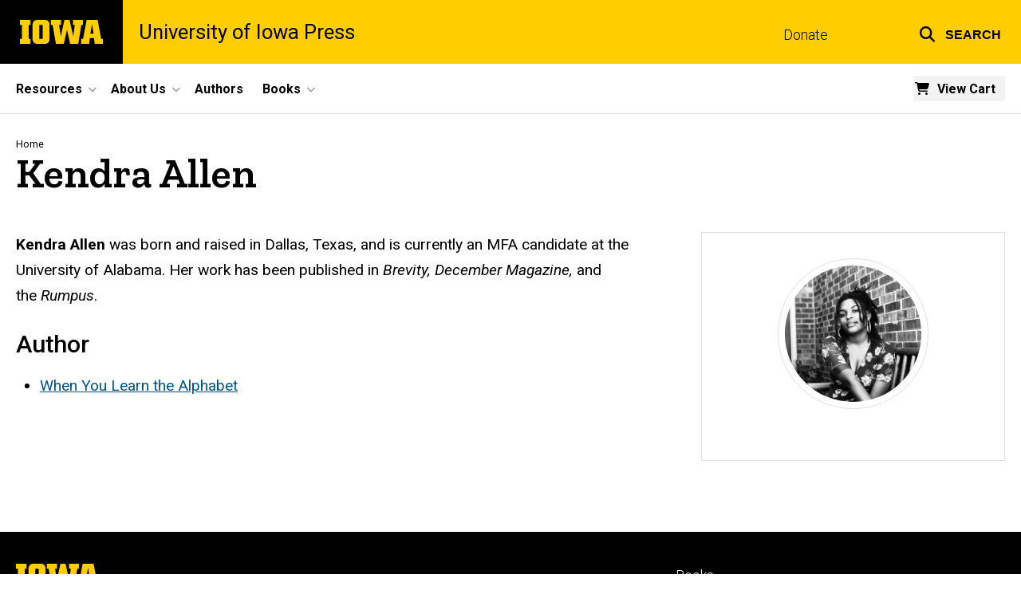

--- FILE ---
content_type: text/html; charset=UTF-8
request_url: https://uipress.uiowa.edu/people/kendra-allen
body_size: 20131
content:

<!DOCTYPE html>
<html lang="en" dir="ltr" prefix="og: https://ogp.me/ns#" class="no-js">
  <head>
    <meta charset="utf-8" />
<link rel="preconnect" href="https://fonts.googleapis.com" />
<link rel="preconnect" href="https://fonts.googleapis.com" crossorigin="anonymous" />
<noscript><style>form.antibot * :not(.antibot-message) { display: none !important; }</style>
</noscript><script async src="https://www.googletagmanager.com/gtag/js?id=G-08NWTWTGSW"></script>
<script>window.dataLayer = window.dataLayer || [];function gtag(){dataLayer.push(arguments)};gtag("js", new Date());gtag("set", "developer_id.dMDhkMT", true);gtag("config", "G-08NWTWTGSW", {"groups":"default","page_placeholder":"PLACEHOLDER_page_location","allow_ad_personalization_signals":false});</script>
<meta name="description" content="Kendra Allen was born and raised in Dallas, Texas, and is currently an MFA candidate at the University of Alabama. Her work has been published in Brevity, December Magazine, and the Rumpus. " />
<link rel="shortlink" href="https://uipress.uiowa.edu/node/6101" />
<meta name="robots" content="index, follow" />
<link rel="canonical" href="https://uipress.uiowa.edu/people/kendra-allen" />
<link rel="image_src" href="https://uipress.uiowa.edu/sites/uipress.uiowa.edu/files/styles/large/public/2022-04/attached_images/Allen_Carla%20Lee%20Allen.jpg?itok=E7Z3EDVx" />
<meta name="referrer" content="no-referrer-when-downgrade" />
<link rel="icon" href="/profiles/custom/sitenow/assets/favicon.ico" />
<link rel="mask-icon" href="/profiles/custom/sitenow/assets/safari-pinned-tab.svg" />
<link rel="icon" sizes="16x16" href="/profiles/custom/sitenow/assets/favicon-16x16.png" />
<link rel="icon" sizes="32x32" href="/profiles/custom/sitenow/assets/favicon-32x32.png" />
<link rel="icon" sizes="96x96" href="/profiles/custom/sitenow/assets/favicon-96x96.png" />
<link rel="icon" sizes="192x192" href="/profiles/custom/sitenow/assets/android-chrome-192x192.png" />
<link rel="apple-touch-icon" href="/profiles/custom/sitenow/assets/apple-touch-icon-60x60.png" />
<link rel="apple-touch-icon" sizes="72x72" href="/profiles/custom/sitenow/assets/apple-touch-icon-72x72.png" />
<link rel="apple-touch-icon" sizes="76x76" href="/profiles/custom/sitenow/assets/apple-touch-icon-76x76.png" />
<link rel="apple-touch-icon" sizes="114x114" href="/profiles/custom/sitenow/assets/apple-touch-icon-114x114.png" />
<link rel="apple-touch-icon" sizes="120x120" href="/profiles/custom/sitenow/assets/apple-touch-icon-120x120.png" />
<link rel="apple-touch-icon" sizes="144x144" href="/profiles/custom/sitenow/assets/apple-touch-icon-144x144.png" />
<link rel="apple-touch-icon" sizes="152x152" href="/profiles/custom/sitenow/assets/apple-touch-icon-152x152.png" />
<link rel="apple-touch-icon" sizes="180x180" href="/profiles/custom/sitenow/assets/apple-touch-icon-180x180.png" />
<link rel="apple-touch-icon-precomposed" sizes="180x180" href="/profiles/custom/sitenow/assets/apple-touch-icon-precomposed.png" />
<meta property="og:site_name" content="University of Iowa Press - The University of Iowa" />
<meta property="og:type" content="profile" />
<meta property="og:url" content="https://uipress.uiowa.edu/people/kendra-allen" />
<meta property="og:title" content="Kendra Allen" />
<meta property="og:description" content="Kendra Allen was born and raised in Dallas, Texas, and is currently an MFA candidate at the University of Alabama. Her work has been published in Brevity, December Magazine, and the Rumpus. " />
<meta property="og:image:url" content="https://uipress.uiowa.edu/sites/uipress.uiowa.edu/files/styles/large/public/2022-04/attached_images/Allen_Carla%20Lee%20Allen.jpg?itok=E7Z3EDVx" />
<meta name="twitter:card" content="summary_large_image" />
<meta name="twitter:description" content="Kendra Allen was born and raised in Dallas, Texas, and is currently an MFA candidate at the University of Alabama. Her work has been published in Brevity, December Magazine, and the Rumpus. " />
<meta name="twitter:title" content="Kendra Allen" />
<meta name="twitter:image" content="https://uipress.uiowa.edu/sites/uipress.uiowa.edu/files/styles/large/public/2022-04/attached_images/Allen_Carla%20Lee%20Allen.jpg?itok=E7Z3EDVx" />
<meta name="theme-color" content="#000000" />
<link rel="manifest" href="/profiles/custom/sitenow/assets/site.webmanifest" crossorigin="use-credentials" />
<meta name="apple-mobile-web-app-status-bar-style" content="black" />
<meta http-equiv="x-ua-compatible" content="IE=edge" /><script type="text/javascript">(window.NREUM||(NREUM={})).init={ajax:{deny_list:["bam.nr-data.net"]},feature_flags:["soft_nav"]};(window.NREUM||(NREUM={})).loader_config={licenseKey:"402a1762a7",applicationID:"515345674",browserID:"515361676"};;/*! For license information please see nr-loader-rum-1.308.0.min.js.LICENSE.txt */
(()=>{var e,t,r={163:(e,t,r)=>{"use strict";r.d(t,{j:()=>E});var n=r(384),i=r(1741);var a=r(2555);r(860).K7.genericEvents;const s="experimental.resources",o="register",c=e=>{if(!e||"string"!=typeof e)return!1;try{document.createDocumentFragment().querySelector(e)}catch{return!1}return!0};var d=r(2614),u=r(944),l=r(8122);const f="[data-nr-mask]",g=e=>(0,l.a)(e,(()=>{const e={feature_flags:[],experimental:{allow_registered_children:!1,resources:!1},mask_selector:"*",block_selector:"[data-nr-block]",mask_input_options:{color:!1,date:!1,"datetime-local":!1,email:!1,month:!1,number:!1,range:!1,search:!1,tel:!1,text:!1,time:!1,url:!1,week:!1,textarea:!1,select:!1,password:!0}};return{ajax:{deny_list:void 0,block_internal:!0,enabled:!0,autoStart:!0},api:{get allow_registered_children(){return e.feature_flags.includes(o)||e.experimental.allow_registered_children},set allow_registered_children(t){e.experimental.allow_registered_children=t},duplicate_registered_data:!1},browser_consent_mode:{enabled:!1},distributed_tracing:{enabled:void 0,exclude_newrelic_header:void 0,cors_use_newrelic_header:void 0,cors_use_tracecontext_headers:void 0,allowed_origins:void 0},get feature_flags(){return e.feature_flags},set feature_flags(t){e.feature_flags=t},generic_events:{enabled:!0,autoStart:!0},harvest:{interval:30},jserrors:{enabled:!0,autoStart:!0},logging:{enabled:!0,autoStart:!0},metrics:{enabled:!0,autoStart:!0},obfuscate:void 0,page_action:{enabled:!0},page_view_event:{enabled:!0,autoStart:!0},page_view_timing:{enabled:!0,autoStart:!0},performance:{capture_marks:!1,capture_measures:!1,capture_detail:!0,resources:{get enabled(){return e.feature_flags.includes(s)||e.experimental.resources},set enabled(t){e.experimental.resources=t},asset_types:[],first_party_domains:[],ignore_newrelic:!0}},privacy:{cookies_enabled:!0},proxy:{assets:void 0,beacon:void 0},session:{expiresMs:d.wk,inactiveMs:d.BB},session_replay:{autoStart:!0,enabled:!1,preload:!1,sampling_rate:10,error_sampling_rate:100,collect_fonts:!1,inline_images:!1,fix_stylesheets:!0,mask_all_inputs:!0,get mask_text_selector(){return e.mask_selector},set mask_text_selector(t){c(t)?e.mask_selector="".concat(t,",").concat(f):""===t||null===t?e.mask_selector=f:(0,u.R)(5,t)},get block_class(){return"nr-block"},get ignore_class(){return"nr-ignore"},get mask_text_class(){return"nr-mask"},get block_selector(){return e.block_selector},set block_selector(t){c(t)?e.block_selector+=",".concat(t):""!==t&&(0,u.R)(6,t)},get mask_input_options(){return e.mask_input_options},set mask_input_options(t){t&&"object"==typeof t?e.mask_input_options={...t,password:!0}:(0,u.R)(7,t)}},session_trace:{enabled:!0,autoStart:!0},soft_navigations:{enabled:!0,autoStart:!0},spa:{enabled:!0,autoStart:!0},ssl:void 0,user_actions:{enabled:!0,elementAttributes:["id","className","tagName","type"]}}})());var p=r(6154),m=r(9324);let h=0;const v={buildEnv:m.F3,distMethod:m.Xs,version:m.xv,originTime:p.WN},b={consented:!1},y={appMetadata:{},get consented(){return this.session?.state?.consent||b.consented},set consented(e){b.consented=e},customTransaction:void 0,denyList:void 0,disabled:!1,harvester:void 0,isolatedBacklog:!1,isRecording:!1,loaderType:void 0,maxBytes:3e4,obfuscator:void 0,onerror:void 0,ptid:void 0,releaseIds:{},session:void 0,timeKeeper:void 0,registeredEntities:[],jsAttributesMetadata:{bytes:0},get harvestCount(){return++h}},_=e=>{const t=(0,l.a)(e,y),r=Object.keys(v).reduce((e,t)=>(e[t]={value:v[t],writable:!1,configurable:!0,enumerable:!0},e),{});return Object.defineProperties(t,r)};var w=r(5701);const x=e=>{const t=e.startsWith("http");e+="/",r.p=t?e:"https://"+e};var R=r(7836),k=r(3241);const A={accountID:void 0,trustKey:void 0,agentID:void 0,licenseKey:void 0,applicationID:void 0,xpid:void 0},S=e=>(0,l.a)(e,A),T=new Set;function E(e,t={},r,s){let{init:o,info:c,loader_config:d,runtime:u={},exposed:l=!0}=t;if(!c){const e=(0,n.pV)();o=e.init,c=e.info,d=e.loader_config}e.init=g(o||{}),e.loader_config=S(d||{}),c.jsAttributes??={},p.bv&&(c.jsAttributes.isWorker=!0),e.info=(0,a.D)(c);const f=e.init,m=[c.beacon,c.errorBeacon];T.has(e.agentIdentifier)||(f.proxy.assets&&(x(f.proxy.assets),m.push(f.proxy.assets)),f.proxy.beacon&&m.push(f.proxy.beacon),e.beacons=[...m],function(e){const t=(0,n.pV)();Object.getOwnPropertyNames(i.W.prototype).forEach(r=>{const n=i.W.prototype[r];if("function"!=typeof n||"constructor"===n)return;let a=t[r];e[r]&&!1!==e.exposed&&"micro-agent"!==e.runtime?.loaderType&&(t[r]=(...t)=>{const n=e[r](...t);return a?a(...t):n})})}(e),(0,n.US)("activatedFeatures",w.B)),u.denyList=[...f.ajax.deny_list||[],...f.ajax.block_internal?m:[]],u.ptid=e.agentIdentifier,u.loaderType=r,e.runtime=_(u),T.has(e.agentIdentifier)||(e.ee=R.ee.get(e.agentIdentifier),e.exposed=l,(0,k.W)({agentIdentifier:e.agentIdentifier,drained:!!w.B?.[e.agentIdentifier],type:"lifecycle",name:"initialize",feature:void 0,data:e.config})),T.add(e.agentIdentifier)}},384:(e,t,r)=>{"use strict";r.d(t,{NT:()=>s,US:()=>u,Zm:()=>o,bQ:()=>d,dV:()=>c,pV:()=>l});var n=r(6154),i=r(1863),a=r(1910);const s={beacon:"bam.nr-data.net",errorBeacon:"bam.nr-data.net"};function o(){return n.gm.NREUM||(n.gm.NREUM={}),void 0===n.gm.newrelic&&(n.gm.newrelic=n.gm.NREUM),n.gm.NREUM}function c(){let e=o();return e.o||(e.o={ST:n.gm.setTimeout,SI:n.gm.setImmediate||n.gm.setInterval,CT:n.gm.clearTimeout,XHR:n.gm.XMLHttpRequest,REQ:n.gm.Request,EV:n.gm.Event,PR:n.gm.Promise,MO:n.gm.MutationObserver,FETCH:n.gm.fetch,WS:n.gm.WebSocket},(0,a.i)(...Object.values(e.o))),e}function d(e,t){let r=o();r.initializedAgents??={},t.initializedAt={ms:(0,i.t)(),date:new Date},r.initializedAgents[e]=t}function u(e,t){o()[e]=t}function l(){return function(){let e=o();const t=e.info||{};e.info={beacon:s.beacon,errorBeacon:s.errorBeacon,...t}}(),function(){let e=o();const t=e.init||{};e.init={...t}}(),c(),function(){let e=o();const t=e.loader_config||{};e.loader_config={...t}}(),o()}},782:(e,t,r)=>{"use strict";r.d(t,{T:()=>n});const n=r(860).K7.pageViewTiming},860:(e,t,r)=>{"use strict";r.d(t,{$J:()=>u,K7:()=>c,P3:()=>d,XX:()=>i,Yy:()=>o,df:()=>a,qY:()=>n,v4:()=>s});const n="events",i="jserrors",a="browser/blobs",s="rum",o="browser/logs",c={ajax:"ajax",genericEvents:"generic_events",jserrors:i,logging:"logging",metrics:"metrics",pageAction:"page_action",pageViewEvent:"page_view_event",pageViewTiming:"page_view_timing",sessionReplay:"session_replay",sessionTrace:"session_trace",softNav:"soft_navigations",spa:"spa"},d={[c.pageViewEvent]:1,[c.pageViewTiming]:2,[c.metrics]:3,[c.jserrors]:4,[c.spa]:5,[c.ajax]:6,[c.sessionTrace]:7,[c.softNav]:8,[c.sessionReplay]:9,[c.logging]:10,[c.genericEvents]:11},u={[c.pageViewEvent]:s,[c.pageViewTiming]:n,[c.ajax]:n,[c.spa]:n,[c.softNav]:n,[c.metrics]:i,[c.jserrors]:i,[c.sessionTrace]:a,[c.sessionReplay]:a,[c.logging]:o,[c.genericEvents]:"ins"}},944:(e,t,r)=>{"use strict";r.d(t,{R:()=>i});var n=r(3241);function i(e,t){"function"==typeof console.debug&&(console.debug("New Relic Warning: https://github.com/newrelic/newrelic-browser-agent/blob/main/docs/warning-codes.md#".concat(e),t),(0,n.W)({agentIdentifier:null,drained:null,type:"data",name:"warn",feature:"warn",data:{code:e,secondary:t}}))}},1687:(e,t,r)=>{"use strict";r.d(t,{Ak:()=>d,Ze:()=>f,x3:()=>u});var n=r(3241),i=r(7836),a=r(3606),s=r(860),o=r(2646);const c={};function d(e,t){const r={staged:!1,priority:s.P3[t]||0};l(e),c[e].get(t)||c[e].set(t,r)}function u(e,t){e&&c[e]&&(c[e].get(t)&&c[e].delete(t),p(e,t,!1),c[e].size&&g(e))}function l(e){if(!e)throw new Error("agentIdentifier required");c[e]||(c[e]=new Map)}function f(e="",t="feature",r=!1){if(l(e),!e||!c[e].get(t)||r)return p(e,t);c[e].get(t).staged=!0,g(e)}function g(e){const t=Array.from(c[e]);t.every(([e,t])=>t.staged)&&(t.sort((e,t)=>e[1].priority-t[1].priority),t.forEach(([t])=>{c[e].delete(t),p(e,t)}))}function p(e,t,r=!0){const s=e?i.ee.get(e):i.ee,c=a.i.handlers;if(!s.aborted&&s.backlog&&c){if((0,n.W)({agentIdentifier:e,type:"lifecycle",name:"drain",feature:t}),r){const e=s.backlog[t],r=c[t];if(r){for(let t=0;e&&t<e.length;++t)m(e[t],r);Object.entries(r).forEach(([e,t])=>{Object.values(t||{}).forEach(t=>{t[0]?.on&&t[0]?.context()instanceof o.y&&t[0].on(e,t[1])})})}}s.isolatedBacklog||delete c[t],s.backlog[t]=null,s.emit("drain-"+t,[])}}function m(e,t){var r=e[1];Object.values(t[r]||{}).forEach(t=>{var r=e[0];if(t[0]===r){var n=t[1],i=e[3],a=e[2];n.apply(i,a)}})}},1738:(e,t,r)=>{"use strict";r.d(t,{U:()=>g,Y:()=>f});var n=r(3241),i=r(9908),a=r(1863),s=r(944),o=r(5701),c=r(3969),d=r(8362),u=r(860),l=r(4261);function f(e,t,r,a){const f=a||r;!f||f[e]&&f[e]!==d.d.prototype[e]||(f[e]=function(){(0,i.p)(c.xV,["API/"+e+"/called"],void 0,u.K7.metrics,r.ee),(0,n.W)({agentIdentifier:r.agentIdentifier,drained:!!o.B?.[r.agentIdentifier],type:"data",name:"api",feature:l.Pl+e,data:{}});try{return t.apply(this,arguments)}catch(e){(0,s.R)(23,e)}})}function g(e,t,r,n,s){const o=e.info;null===r?delete o.jsAttributes[t]:o.jsAttributes[t]=r,(s||null===r)&&(0,i.p)(l.Pl+n,[(0,a.t)(),t,r],void 0,"session",e.ee)}},1741:(e,t,r)=>{"use strict";r.d(t,{W:()=>a});var n=r(944),i=r(4261);class a{#e(e,...t){if(this[e]!==a.prototype[e])return this[e](...t);(0,n.R)(35,e)}addPageAction(e,t){return this.#e(i.hG,e,t)}register(e){return this.#e(i.eY,e)}recordCustomEvent(e,t){return this.#e(i.fF,e,t)}setPageViewName(e,t){return this.#e(i.Fw,e,t)}setCustomAttribute(e,t,r){return this.#e(i.cD,e,t,r)}noticeError(e,t){return this.#e(i.o5,e,t)}setUserId(e,t=!1){return this.#e(i.Dl,e,t)}setApplicationVersion(e){return this.#e(i.nb,e)}setErrorHandler(e){return this.#e(i.bt,e)}addRelease(e,t){return this.#e(i.k6,e,t)}log(e,t){return this.#e(i.$9,e,t)}start(){return this.#e(i.d3)}finished(e){return this.#e(i.BL,e)}recordReplay(){return this.#e(i.CH)}pauseReplay(){return this.#e(i.Tb)}addToTrace(e){return this.#e(i.U2,e)}setCurrentRouteName(e){return this.#e(i.PA,e)}interaction(e){return this.#e(i.dT,e)}wrapLogger(e,t,r){return this.#e(i.Wb,e,t,r)}measure(e,t){return this.#e(i.V1,e,t)}consent(e){return this.#e(i.Pv,e)}}},1863:(e,t,r)=>{"use strict";function n(){return Math.floor(performance.now())}r.d(t,{t:()=>n})},1910:(e,t,r)=>{"use strict";r.d(t,{i:()=>a});var n=r(944);const i=new Map;function a(...e){return e.every(e=>{if(i.has(e))return i.get(e);const t="function"==typeof e?e.toString():"",r=t.includes("[native code]"),a=t.includes("nrWrapper");return r||a||(0,n.R)(64,e?.name||t),i.set(e,r),r})}},2555:(e,t,r)=>{"use strict";r.d(t,{D:()=>o,f:()=>s});var n=r(384),i=r(8122);const a={beacon:n.NT.beacon,errorBeacon:n.NT.errorBeacon,licenseKey:void 0,applicationID:void 0,sa:void 0,queueTime:void 0,applicationTime:void 0,ttGuid:void 0,user:void 0,account:void 0,product:void 0,extra:void 0,jsAttributes:{},userAttributes:void 0,atts:void 0,transactionName:void 0,tNamePlain:void 0};function s(e){try{return!!e.licenseKey&&!!e.errorBeacon&&!!e.applicationID}catch(e){return!1}}const o=e=>(0,i.a)(e,a)},2614:(e,t,r)=>{"use strict";r.d(t,{BB:()=>s,H3:()=>n,g:()=>d,iL:()=>c,tS:()=>o,uh:()=>i,wk:()=>a});const n="NRBA",i="SESSION",a=144e5,s=18e5,o={STARTED:"session-started",PAUSE:"session-pause",RESET:"session-reset",RESUME:"session-resume",UPDATE:"session-update"},c={SAME_TAB:"same-tab",CROSS_TAB:"cross-tab"},d={OFF:0,FULL:1,ERROR:2}},2646:(e,t,r)=>{"use strict";r.d(t,{y:()=>n});class n{constructor(e){this.contextId=e}}},2843:(e,t,r)=>{"use strict";r.d(t,{G:()=>a,u:()=>i});var n=r(3878);function i(e,t=!1,r,i){(0,n.DD)("visibilitychange",function(){if(t)return void("hidden"===document.visibilityState&&e());e(document.visibilityState)},r,i)}function a(e,t,r){(0,n.sp)("pagehide",e,t,r)}},3241:(e,t,r)=>{"use strict";r.d(t,{W:()=>a});var n=r(6154);const i="newrelic";function a(e={}){try{n.gm.dispatchEvent(new CustomEvent(i,{detail:e}))}catch(e){}}},3606:(e,t,r)=>{"use strict";r.d(t,{i:()=>a});var n=r(9908);a.on=s;var i=a.handlers={};function a(e,t,r,a){s(a||n.d,i,e,t,r)}function s(e,t,r,i,a){a||(a="feature"),e||(e=n.d);var s=t[a]=t[a]||{};(s[r]=s[r]||[]).push([e,i])}},3878:(e,t,r)=>{"use strict";function n(e,t){return{capture:e,passive:!1,signal:t}}function i(e,t,r=!1,i){window.addEventListener(e,t,n(r,i))}function a(e,t,r=!1,i){document.addEventListener(e,t,n(r,i))}r.d(t,{DD:()=>a,jT:()=>n,sp:()=>i})},3969:(e,t,r)=>{"use strict";r.d(t,{TZ:()=>n,XG:()=>o,rs:()=>i,xV:()=>s,z_:()=>a});const n=r(860).K7.metrics,i="sm",a="cm",s="storeSupportabilityMetrics",o="storeEventMetrics"},4234:(e,t,r)=>{"use strict";r.d(t,{W:()=>a});var n=r(7836),i=r(1687);class a{constructor(e,t){this.agentIdentifier=e,this.ee=n.ee.get(e),this.featureName=t,this.blocked=!1}deregisterDrain(){(0,i.x3)(this.agentIdentifier,this.featureName)}}},4261:(e,t,r)=>{"use strict";r.d(t,{$9:()=>d,BL:()=>o,CH:()=>g,Dl:()=>_,Fw:()=>y,PA:()=>h,Pl:()=>n,Pv:()=>k,Tb:()=>l,U2:()=>a,V1:()=>R,Wb:()=>x,bt:()=>b,cD:()=>v,d3:()=>w,dT:()=>c,eY:()=>p,fF:()=>f,hG:()=>i,k6:()=>s,nb:()=>m,o5:()=>u});const n="api-",i="addPageAction",a="addToTrace",s="addRelease",o="finished",c="interaction",d="log",u="noticeError",l="pauseReplay",f="recordCustomEvent",g="recordReplay",p="register",m="setApplicationVersion",h="setCurrentRouteName",v="setCustomAttribute",b="setErrorHandler",y="setPageViewName",_="setUserId",w="start",x="wrapLogger",R="measure",k="consent"},5289:(e,t,r)=>{"use strict";r.d(t,{GG:()=>s,Qr:()=>c,sB:()=>o});var n=r(3878),i=r(6389);function a(){return"undefined"==typeof document||"complete"===document.readyState}function s(e,t){if(a())return e();const r=(0,i.J)(e),s=setInterval(()=>{a()&&(clearInterval(s),r())},500);(0,n.sp)("load",r,t)}function o(e){if(a())return e();(0,n.DD)("DOMContentLoaded",e)}function c(e){if(a())return e();(0,n.sp)("popstate",e)}},5607:(e,t,r)=>{"use strict";r.d(t,{W:()=>n});const n=(0,r(9566).bz)()},5701:(e,t,r)=>{"use strict";r.d(t,{B:()=>a,t:()=>s});var n=r(3241);const i=new Set,a={};function s(e,t){const r=t.agentIdentifier;a[r]??={},e&&"object"==typeof e&&(i.has(r)||(t.ee.emit("rumresp",[e]),a[r]=e,i.add(r),(0,n.W)({agentIdentifier:r,loaded:!0,drained:!0,type:"lifecycle",name:"load",feature:void 0,data:e})))}},6154:(e,t,r)=>{"use strict";r.d(t,{OF:()=>c,RI:()=>i,WN:()=>u,bv:()=>a,eN:()=>l,gm:()=>s,mw:()=>o,sb:()=>d});var n=r(1863);const i="undefined"!=typeof window&&!!window.document,a="undefined"!=typeof WorkerGlobalScope&&("undefined"!=typeof self&&self instanceof WorkerGlobalScope&&self.navigator instanceof WorkerNavigator||"undefined"!=typeof globalThis&&globalThis instanceof WorkerGlobalScope&&globalThis.navigator instanceof WorkerNavigator),s=i?window:"undefined"!=typeof WorkerGlobalScope&&("undefined"!=typeof self&&self instanceof WorkerGlobalScope&&self||"undefined"!=typeof globalThis&&globalThis instanceof WorkerGlobalScope&&globalThis),o=Boolean("hidden"===s?.document?.visibilityState),c=/iPad|iPhone|iPod/.test(s.navigator?.userAgent),d=c&&"undefined"==typeof SharedWorker,u=((()=>{const e=s.navigator?.userAgent?.match(/Firefox[/\s](\d+\.\d+)/);Array.isArray(e)&&e.length>=2&&e[1]})(),Date.now()-(0,n.t)()),l=()=>"undefined"!=typeof PerformanceNavigationTiming&&s?.performance?.getEntriesByType("navigation")?.[0]?.responseStart},6389:(e,t,r)=>{"use strict";function n(e,t=500,r={}){const n=r?.leading||!1;let i;return(...r)=>{n&&void 0===i&&(e.apply(this,r),i=setTimeout(()=>{i=clearTimeout(i)},t)),n||(clearTimeout(i),i=setTimeout(()=>{e.apply(this,r)},t))}}function i(e){let t=!1;return(...r)=>{t||(t=!0,e.apply(this,r))}}r.d(t,{J:()=>i,s:()=>n})},6630:(e,t,r)=>{"use strict";r.d(t,{T:()=>n});const n=r(860).K7.pageViewEvent},7699:(e,t,r)=>{"use strict";r.d(t,{It:()=>a,KC:()=>o,No:()=>i,qh:()=>s});var n=r(860);const i=16e3,a=1e6,s="SESSION_ERROR",o={[n.K7.logging]:!0,[n.K7.genericEvents]:!1,[n.K7.jserrors]:!1,[n.K7.ajax]:!1}},7836:(e,t,r)=>{"use strict";r.d(t,{P:()=>o,ee:()=>c});var n=r(384),i=r(8990),a=r(2646),s=r(5607);const o="nr@context:".concat(s.W),c=function e(t,r){var n={},s={},u={},l=!1;try{l=16===r.length&&d.initializedAgents?.[r]?.runtime.isolatedBacklog}catch(e){}var f={on:p,addEventListener:p,removeEventListener:function(e,t){var r=n[e];if(!r)return;for(var i=0;i<r.length;i++)r[i]===t&&r.splice(i,1)},emit:function(e,r,n,i,a){!1!==a&&(a=!0);if(c.aborted&&!i)return;t&&a&&t.emit(e,r,n);var o=g(n);m(e).forEach(e=>{e.apply(o,r)});var d=v()[s[e]];d&&d.push([f,e,r,o]);return o},get:h,listeners:m,context:g,buffer:function(e,t){const r=v();if(t=t||"feature",f.aborted)return;Object.entries(e||{}).forEach(([e,n])=>{s[n]=t,t in r||(r[t]=[])})},abort:function(){f._aborted=!0,Object.keys(f.backlog).forEach(e=>{delete f.backlog[e]})},isBuffering:function(e){return!!v()[s[e]]},debugId:r,backlog:l?{}:t&&"object"==typeof t.backlog?t.backlog:{},isolatedBacklog:l};return Object.defineProperty(f,"aborted",{get:()=>{let e=f._aborted||!1;return e||(t&&(e=t.aborted),e)}}),f;function g(e){return e&&e instanceof a.y?e:e?(0,i.I)(e,o,()=>new a.y(o)):new a.y(o)}function p(e,t){n[e]=m(e).concat(t)}function m(e){return n[e]||[]}function h(t){return u[t]=u[t]||e(f,t)}function v(){return f.backlog}}(void 0,"globalEE"),d=(0,n.Zm)();d.ee||(d.ee=c)},8122:(e,t,r)=>{"use strict";r.d(t,{a:()=>i});var n=r(944);function i(e,t){try{if(!e||"object"!=typeof e)return(0,n.R)(3);if(!t||"object"!=typeof t)return(0,n.R)(4);const r=Object.create(Object.getPrototypeOf(t),Object.getOwnPropertyDescriptors(t)),a=0===Object.keys(r).length?e:r;for(let s in a)if(void 0!==e[s])try{if(null===e[s]){r[s]=null;continue}Array.isArray(e[s])&&Array.isArray(t[s])?r[s]=Array.from(new Set([...e[s],...t[s]])):"object"==typeof e[s]&&"object"==typeof t[s]?r[s]=i(e[s],t[s]):r[s]=e[s]}catch(e){r[s]||(0,n.R)(1,e)}return r}catch(e){(0,n.R)(2,e)}}},8362:(e,t,r)=>{"use strict";r.d(t,{d:()=>a});var n=r(9566),i=r(1741);class a extends i.W{agentIdentifier=(0,n.LA)(16)}},8374:(e,t,r)=>{r.nc=(()=>{try{return document?.currentScript?.nonce}catch(e){}return""})()},8990:(e,t,r)=>{"use strict";r.d(t,{I:()=>i});var n=Object.prototype.hasOwnProperty;function i(e,t,r){if(n.call(e,t))return e[t];var i=r();if(Object.defineProperty&&Object.keys)try{return Object.defineProperty(e,t,{value:i,writable:!0,enumerable:!1}),i}catch(e){}return e[t]=i,i}},9324:(e,t,r)=>{"use strict";r.d(t,{F3:()=>i,Xs:()=>a,xv:()=>n});const n="1.308.0",i="PROD",a="CDN"},9566:(e,t,r)=>{"use strict";r.d(t,{LA:()=>o,bz:()=>s});var n=r(6154);const i="xxxxxxxx-xxxx-4xxx-yxxx-xxxxxxxxxxxx";function a(e,t){return e?15&e[t]:16*Math.random()|0}function s(){const e=n.gm?.crypto||n.gm?.msCrypto;let t,r=0;return e&&e.getRandomValues&&(t=e.getRandomValues(new Uint8Array(30))),i.split("").map(e=>"x"===e?a(t,r++).toString(16):"y"===e?(3&a()|8).toString(16):e).join("")}function o(e){const t=n.gm?.crypto||n.gm?.msCrypto;let r,i=0;t&&t.getRandomValues&&(r=t.getRandomValues(new Uint8Array(e)));const s=[];for(var o=0;o<e;o++)s.push(a(r,i++).toString(16));return s.join("")}},9908:(e,t,r)=>{"use strict";r.d(t,{d:()=>n,p:()=>i});var n=r(7836).ee.get("handle");function i(e,t,r,i,a){a?(a.buffer([e],i),a.emit(e,t,r)):(n.buffer([e],i),n.emit(e,t,r))}}},n={};function i(e){var t=n[e];if(void 0!==t)return t.exports;var a=n[e]={exports:{}};return r[e](a,a.exports,i),a.exports}i.m=r,i.d=(e,t)=>{for(var r in t)i.o(t,r)&&!i.o(e,r)&&Object.defineProperty(e,r,{enumerable:!0,get:t[r]})},i.f={},i.e=e=>Promise.all(Object.keys(i.f).reduce((t,r)=>(i.f[r](e,t),t),[])),i.u=e=>"nr-rum-1.308.0.min.js",i.o=(e,t)=>Object.prototype.hasOwnProperty.call(e,t),e={},t="NRBA-1.308.0.PROD:",i.l=(r,n,a,s)=>{if(e[r])e[r].push(n);else{var o,c;if(void 0!==a)for(var d=document.getElementsByTagName("script"),u=0;u<d.length;u++){var l=d[u];if(l.getAttribute("src")==r||l.getAttribute("data-webpack")==t+a){o=l;break}}if(!o){c=!0;var f={296:"sha512-+MIMDsOcckGXa1EdWHqFNv7P+JUkd5kQwCBr3KE6uCvnsBNUrdSt4a/3/L4j4TxtnaMNjHpza2/erNQbpacJQA=="};(o=document.createElement("script")).charset="utf-8",i.nc&&o.setAttribute("nonce",i.nc),o.setAttribute("data-webpack",t+a),o.src=r,0!==o.src.indexOf(window.location.origin+"/")&&(o.crossOrigin="anonymous"),f[s]&&(o.integrity=f[s])}e[r]=[n];var g=(t,n)=>{o.onerror=o.onload=null,clearTimeout(p);var i=e[r];if(delete e[r],o.parentNode&&o.parentNode.removeChild(o),i&&i.forEach(e=>e(n)),t)return t(n)},p=setTimeout(g.bind(null,void 0,{type:"timeout",target:o}),12e4);o.onerror=g.bind(null,o.onerror),o.onload=g.bind(null,o.onload),c&&document.head.appendChild(o)}},i.r=e=>{"undefined"!=typeof Symbol&&Symbol.toStringTag&&Object.defineProperty(e,Symbol.toStringTag,{value:"Module"}),Object.defineProperty(e,"__esModule",{value:!0})},i.p="https://js-agent.newrelic.com/",(()=>{var e={374:0,840:0};i.f.j=(t,r)=>{var n=i.o(e,t)?e[t]:void 0;if(0!==n)if(n)r.push(n[2]);else{var a=new Promise((r,i)=>n=e[t]=[r,i]);r.push(n[2]=a);var s=i.p+i.u(t),o=new Error;i.l(s,r=>{if(i.o(e,t)&&(0!==(n=e[t])&&(e[t]=void 0),n)){var a=r&&("load"===r.type?"missing":r.type),s=r&&r.target&&r.target.src;o.message="Loading chunk "+t+" failed: ("+a+": "+s+")",o.name="ChunkLoadError",o.type=a,o.request=s,n[1](o)}},"chunk-"+t,t)}};var t=(t,r)=>{var n,a,[s,o,c]=r,d=0;if(s.some(t=>0!==e[t])){for(n in o)i.o(o,n)&&(i.m[n]=o[n]);if(c)c(i)}for(t&&t(r);d<s.length;d++)a=s[d],i.o(e,a)&&e[a]&&e[a][0](),e[a]=0},r=self["webpackChunk:NRBA-1.308.0.PROD"]=self["webpackChunk:NRBA-1.308.0.PROD"]||[];r.forEach(t.bind(null,0)),r.push=t.bind(null,r.push.bind(r))})(),(()=>{"use strict";i(8374);var e=i(8362),t=i(860);const r=Object.values(t.K7);var n=i(163);var a=i(9908),s=i(1863),o=i(4261),c=i(1738);var d=i(1687),u=i(4234),l=i(5289),f=i(6154),g=i(944),p=i(384);const m=e=>f.RI&&!0===e?.privacy.cookies_enabled;function h(e){return!!(0,p.dV)().o.MO&&m(e)&&!0===e?.session_trace.enabled}var v=i(6389),b=i(7699);class y extends u.W{constructor(e,t){super(e.agentIdentifier,t),this.agentRef=e,this.abortHandler=void 0,this.featAggregate=void 0,this.loadedSuccessfully=void 0,this.onAggregateImported=new Promise(e=>{this.loadedSuccessfully=e}),this.deferred=Promise.resolve(),!1===e.init[this.featureName].autoStart?this.deferred=new Promise((t,r)=>{this.ee.on("manual-start-all",(0,v.J)(()=>{(0,d.Ak)(e.agentIdentifier,this.featureName),t()}))}):(0,d.Ak)(e.agentIdentifier,t)}importAggregator(e,t,r={}){if(this.featAggregate)return;const n=async()=>{let n;await this.deferred;try{if(m(e.init)){const{setupAgentSession:t}=await i.e(296).then(i.bind(i,3305));n=t(e)}}catch(e){(0,g.R)(20,e),this.ee.emit("internal-error",[e]),(0,a.p)(b.qh,[e],void 0,this.featureName,this.ee)}try{if(!this.#t(this.featureName,n,e.init))return(0,d.Ze)(this.agentIdentifier,this.featureName),void this.loadedSuccessfully(!1);const{Aggregate:i}=await t();this.featAggregate=new i(e,r),e.runtime.harvester.initializedAggregates.push(this.featAggregate),this.loadedSuccessfully(!0)}catch(e){(0,g.R)(34,e),this.abortHandler?.(),(0,d.Ze)(this.agentIdentifier,this.featureName,!0),this.loadedSuccessfully(!1),this.ee&&this.ee.abort()}};f.RI?(0,l.GG)(()=>n(),!0):n()}#t(e,r,n){if(this.blocked)return!1;switch(e){case t.K7.sessionReplay:return h(n)&&!!r;case t.K7.sessionTrace:return!!r;default:return!0}}}var _=i(6630),w=i(2614),x=i(3241);class R extends y{static featureName=_.T;constructor(e){var t;super(e,_.T),this.setupInspectionEvents(e.agentIdentifier),t=e,(0,c.Y)(o.Fw,function(e,r){"string"==typeof e&&("/"!==e.charAt(0)&&(e="/"+e),t.runtime.customTransaction=(r||"http://custom.transaction")+e,(0,a.p)(o.Pl+o.Fw,[(0,s.t)()],void 0,void 0,t.ee))},t),this.importAggregator(e,()=>i.e(296).then(i.bind(i,3943)))}setupInspectionEvents(e){const t=(t,r)=>{t&&(0,x.W)({agentIdentifier:e,timeStamp:t.timeStamp,loaded:"complete"===t.target.readyState,type:"window",name:r,data:t.target.location+""})};(0,l.sB)(e=>{t(e,"DOMContentLoaded")}),(0,l.GG)(e=>{t(e,"load")}),(0,l.Qr)(e=>{t(e,"navigate")}),this.ee.on(w.tS.UPDATE,(t,r)=>{(0,x.W)({agentIdentifier:e,type:"lifecycle",name:"session",data:r})})}}class k extends e.d{constructor(e){var t;(super(),f.gm)?(this.features={},(0,p.bQ)(this.agentIdentifier,this),this.desiredFeatures=new Set(e.features||[]),this.desiredFeatures.add(R),(0,n.j)(this,e,e.loaderType||"agent"),t=this,(0,c.Y)(o.cD,function(e,r,n=!1){if("string"==typeof e){if(["string","number","boolean"].includes(typeof r)||null===r)return(0,c.U)(t,e,r,o.cD,n);(0,g.R)(40,typeof r)}else(0,g.R)(39,typeof e)},t),function(e){(0,c.Y)(o.Dl,function(t,r=!1){if("string"!=typeof t&&null!==t)return void(0,g.R)(41,typeof t);const n=e.info.jsAttributes["enduser.id"];r&&null!=n&&n!==t?(0,a.p)(o.Pl+"setUserIdAndResetSession",[t],void 0,"session",e.ee):(0,c.U)(e,"enduser.id",t,o.Dl,!0)},e)}(this),function(e){(0,c.Y)(o.nb,function(t){if("string"==typeof t||null===t)return(0,c.U)(e,"application.version",t,o.nb,!1);(0,g.R)(42,typeof t)},e)}(this),function(e){(0,c.Y)(o.d3,function(){e.ee.emit("manual-start-all")},e)}(this),function(e){(0,c.Y)(o.Pv,function(t=!0){if("boolean"==typeof t){if((0,a.p)(o.Pl+o.Pv,[t],void 0,"session",e.ee),e.runtime.consented=t,t){const t=e.features.page_view_event;t.onAggregateImported.then(e=>{const r=t.featAggregate;e&&!r.sentRum&&r.sendRum()})}}else(0,g.R)(65,typeof t)},e)}(this),this.run()):(0,g.R)(21)}get config(){return{info:this.info,init:this.init,loader_config:this.loader_config,runtime:this.runtime}}get api(){return this}run(){try{const e=function(e){const t={};return r.forEach(r=>{t[r]=!!e[r]?.enabled}),t}(this.init),n=[...this.desiredFeatures];n.sort((e,r)=>t.P3[e.featureName]-t.P3[r.featureName]),n.forEach(r=>{if(!e[r.featureName]&&r.featureName!==t.K7.pageViewEvent)return;if(r.featureName===t.K7.spa)return void(0,g.R)(67);const n=function(e){switch(e){case t.K7.ajax:return[t.K7.jserrors];case t.K7.sessionTrace:return[t.K7.ajax,t.K7.pageViewEvent];case t.K7.sessionReplay:return[t.K7.sessionTrace];case t.K7.pageViewTiming:return[t.K7.pageViewEvent];default:return[]}}(r.featureName).filter(e=>!(e in this.features));n.length>0&&(0,g.R)(36,{targetFeature:r.featureName,missingDependencies:n}),this.features[r.featureName]=new r(this)})}catch(e){(0,g.R)(22,e);for(const e in this.features)this.features[e].abortHandler?.();const t=(0,p.Zm)();delete t.initializedAgents[this.agentIdentifier]?.features,delete this.sharedAggregator;return t.ee.get(this.agentIdentifier).abort(),!1}}}var A=i(2843),S=i(782);class T extends y{static featureName=S.T;constructor(e){super(e,S.T),f.RI&&((0,A.u)(()=>(0,a.p)("docHidden",[(0,s.t)()],void 0,S.T,this.ee),!0),(0,A.G)(()=>(0,a.p)("winPagehide",[(0,s.t)()],void 0,S.T,this.ee)),this.importAggregator(e,()=>i.e(296).then(i.bind(i,2117))))}}var E=i(3969);class I extends y{static featureName=E.TZ;constructor(e){super(e,E.TZ),f.RI&&document.addEventListener("securitypolicyviolation",e=>{(0,a.p)(E.xV,["Generic/CSPViolation/Detected"],void 0,this.featureName,this.ee)}),this.importAggregator(e,()=>i.e(296).then(i.bind(i,9623)))}}new k({features:[R,T,I],loaderType:"lite"})})()})();</script>
<meta name="msapplication-square150x150logo" content="/profiles/custom/sitenow/assets/mstile-150x150.png" />
<meta name="msapplication-tilecolor" content="#000000" />
<meta name="msapplication-tileimage" content="/profiles/custom/sitenow/assets/mstile-150x150.png" />
<meta name="Generator" content="Drupal 10 (https://www.drupal.org)" />
<meta name="MobileOptimized" content="width" />
<meta name="HandheldFriendly" content="true" />
<meta name="viewport" content="width=device-width, initial-scale=1.0" />
<script type="application/ld+json">{
    "@context": "https://schema.org",
    "@graph": [
        {
            "@type": "Person",
            "name": "Kendra Allen",
            "description": "Kendra Allen was born and raised in Dallas, Texas, and is currently an MFA candidate at the University of Alabama. Her work has been published in Brevity, December Magazine, and the Rumpus. ",
            "image": {
                "@type": "ImageObject",
                "representativeOfPage": "True",
                "url": "https://uipress.uiowa.edu/sites/uipress.uiowa.edu/files/styles/large/public/2022-04/attached_images/Allen_Carla%20Lee%20Allen.jpg?itok=E7Z3EDVx"
            }
        }
    ]
}</script>
<meta name="web-author" content="SiteNow v3 (https://sitenow.uiowa.edu)" />

    <title>Kendra Allen | University of Iowa Press - The University of Iowa</title>
    <link rel="stylesheet" media="all" href="/sites/uipress.uiowa.edu/files/css/css_uRO9O2okU6SwYHeT3lN6687syFekKIX4EYFNlfjoJx8.css?delta=0&amp;language=en&amp;theme=uids_base&amp;include=[base64]" />
<link rel="stylesheet" media="all" href="/sites/uipress.uiowa.edu/files/css/css_rb0J5_jSab3eNMnAWGHCCFlcRU2XIj2I_StxZgV9OaU.css?delta=1&amp;language=en&amp;theme=uids_base&amp;include=[base64]" />
<link rel="stylesheet" media="all" href="https://fonts.googleapis.com/css2?family=Roboto:ital,wght@0,300;0,400;0,500;0,700;0,900;1,400;1,700&amp;display=swap" />
<link rel="stylesheet" media="all" href="https://fonts.googleapis.com/css2?family=Zilla+Slab:wght@400;600;700&amp;display=swap" />
<link rel="stylesheet" media="all" href="https://fonts.googleapis.com/css2?family=Antonio:wght@100;300;700&amp;display=swap" />
<link rel="stylesheet" media="all" href="/sites/uipress.uiowa.edu/files/css/css_-mlD-HyU7Dmmu9mRnQGFIoboYCOfdFBn1maM_9xL5tc.css?delta=5&amp;language=en&amp;theme=uids_base&amp;include=[base64]" />
<link rel="stylesheet" media="all" href="/themes/custom/uids_base/assets/css/components/card.css?t969k2" />
<link rel="stylesheet" media="all" href="/themes/custom/uids_base/assets/css/paragraphs/uiowa-paragraphs-card.css?t969k2" />
<link rel="stylesheet" media="all" href="/themes/custom/uids_base/assets/css/components/embed.css?t969k2" />
<link rel="stylesheet" media="all" href="/themes/custom/uids_base/assets/css/media/embedded-entity.css?t969k2" />
<link rel="stylesheet" media="all" href="/sites/uipress.uiowa.edu/files/css/css_feivsAoh5tgd2z3Fe4HvJWpqlniZnBNMOsE9IsT-btE.css?delta=10&amp;language=en&amp;theme=uids_base&amp;include=[base64]" />
<link rel="stylesheet" media="all" href="/themes/custom/uids_base/assets/css/components/menus/superfish/horizontal-menu.css?t969k2" />
<link rel="stylesheet" media="all" href="/themes/custom/uids_base/assets/css/components/logo.css?t969k2" />
<link rel="stylesheet" media="all" href="/themes/custom/uids_base/assets/css/components/menus/main-menu.css?t969k2" />
<link rel="stylesheet" media="all" href="/themes/custom/uids_base/assets/css/media/media--type-image.css?t969k2" />
<link rel="stylesheet" media="all" href="/themes/custom/uids_base/assets/css/components/menus/superfish/mega-menu.css?t969k2" />
<link rel="stylesheet" media="all" href="/themes/custom/uids_base/assets/css/content/node--type--article.css?t969k2" />
<link rel="stylesheet" media="all" href="/themes/custom/uids_base/assets/css/paragraphs/uiowa-paragraphs-lists.css?t969k2" />
<link rel="stylesheet" media="all" href="/themes/custom/uids_base/assets/css/views/view-display-id-block_articles_archive.css?t969k2" />
<link rel="stylesheet" media="all" href="/themes/custom/uids_base/assets/css/views/view-display-id-people.css?t969k2" />
<link rel="stylesheet" media="all" href="/themes/custom/uids_base/assets/css/views/view-display-id-page_articles.css?t969k2" />
<link rel="stylesheet" media="all" href="/themes/custom/uids_base/assets/css/views/view-taxonomy-term.css?t969k2" />
<link rel="stylesheet" media="all" href="/themes/custom/uids_base/assets/css/views/views.css?t969k2" />
<link rel="stylesheet" media="all" href="/themes/custom/uids_base/assets/css/components/media.css?t969k2" />
<link rel="stylesheet" media="all" href="/sites/uipress.uiowa.edu/files/css/css_-Rq2CKC5uBUZjKpQ5CbGVwkKgezjlD-bLrSVQ6w-0Nc.css?delta=24&amp;language=en&amp;theme=uids_base&amp;include=[base64]" />
<link rel="stylesheet" media="print" href="/sites/uipress.uiowa.edu/files/css/css_cPwuZLhP4SLNACh3fmHfaPMi4V-KI76-42uJaJBKx6A.css?delta=25&amp;language=en&amp;theme=uids_base&amp;include=[base64]" />
<link rel="stylesheet" media="all" href="/sites/uipress.uiowa.edu/files/css/css_cIFvKFjO_6OfsLGTbBuP_6xQD6Ksgv-Zm9JXsPup_M0.css?delta=26&amp;language=en&amp;theme=uids_base&amp;include=[base64]" />
<link rel="stylesheet" media="all" href="/themes/custom/uids_base/assets/css/components/search-toggle.css?t969k2" />
<link rel="stylesheet" media="all" href="/sites/uipress.uiowa.edu/files/css/css_xilOMVt64fHN3b-BDXllBDJAZCp6hIw-9o9kY5JIt8k.css?delta=28&amp;language=en&amp;theme=uids_base&amp;include=[base64]" />

    <script src="/libraries/fontawesome/js/fontawesome.min.js?v=6.7.2" defer></script>
<script src="/libraries/fontawesome/js/brands.min.js?v=6.7.2" defer></script>
<script src="/libraries/fontawesome/js/regular.min.js?v=6.7.2" defer></script>
<script src="/libraries/fontawesome/js/solid.min.js?v=6.7.2" defer></script>

  </head>
  <body class="layout-page-sidebars-none header-not-sticky no-top-scroll path-node page-node-type-person inline has-top-links layout-builder-enabled">

<div class="skip-link-region" role="region" aria-label="skip-link">
  <a href="#main-content" class="visually-hidden focusable skip-link" role="link" aria-label="skip to main content">
    Skip to main content
  </a>
</div>



  <div class="dialog-off-canvas-main-canvas" data-off-canvas-main-canvas>
    


  


<header data-uids-header  class="iowa-bar--full iowa-bar horizontal">
  <div class="iowa-bar__container">
                  

                      

<div class="logo logo--tab">
  <a href="https://uiowa.edu">
    <div class="element-invisible">The University of Iowa</div>
    <svg xmlns="http://www.w3.org/2000/svg" class="logo-icon" aria-labelledby="logo-header" role="img" viewBox="0 0 311.6 90.2">
      <path class="st0" d="M40 18.8h-7.3v52.4H40v19H0v-19h7.3V18.8H0V0h40V18.8z"/>
      <path class="st0" d="M93.8 90.2h-29c-10.5 0-17.4-6.9-17.4-18.2V18.2C47.4 7 54.4 0 64.8 0h29c10.5 0 17.4 7 17.4 18.2V72C111.2 83.2 104.2 90.2 93.8 90.2zM85.6 71.2V18.8H73v52.4H85.6z"/>
      <path class="st0" d="M122.6 18.8h-6.4V0h38v18.9H147l6.5 43.4L167 0h19.2l14.4 62.3 5.2-43.4h-6.6V0h37.5v18.9h-6.2l-11.3 71.4h-30.6l-11.8-53.2 -12.1 53.1h-29.4L122.6 18.8z"/>
      <path class="st0" d="M230.1 71.2h6.9L250.7 0h41l13.5 71.2h6.4v19H281l-2.9-22h-15.2l-2.7 22h-30L230.1 71.2 230.1 71.2zM276.5 51.7l-5.8-36.4 -6 36.4H276.5z"/>
      <image src="/themes/custom/uids_base/uids/assets/images/uiowa-primary.png">
        <title id="logo-header">University of Iowa</title>
      </image>
    </svg>
  </a>
</div>
                        
            <h1 class="site-name">
        <a href="/">
            University of Iowa Press
          </a>
      </h1>
  
          <nav role="navigation" aria-labelledby="block-uids-base-toplinks-menu" id="block-uids-base-toplinks" class="menu--top nav block block-menu navigation menu--top-links">
            
  <h2 class="visually-hidden" id="block-uids-base-toplinks-menu">Top links</h2>
  

                      <ul class="menu">
                        <li class="menu-item">
        <a href="/about-us/make-donation" title="Support the University of Iowa Press" data-drupal-link-system-path="node/256">Donate</a>
              </li>
        </ul>
  


  </nav>


  
      


<div class="search-wrapper">
    <div class="search-overlay" id="search-overlay" aria-hidden="true" aria-label="search tools for this site">
          <div class="region region-search">
      <div id="block-uiowasearch" class="block block-uiowa-search block-uiowa-search-form">
    
    
          <form class="uiowa-search--search-form search-google-appliance-search-form form uids-search" aria-label="site search" role="search" data-drupal-selector="uiowa-search-form" action="/search" method="post" id="uiowa-search-form" accept-charset="UTF-8">
        <label class="sr-only" for="edit-search-terms">Search</label>
        <input placeholder="Search this site" data-drupal-selector="edit-search-terms" type="text" id="edit-search-terms" name="search-terms" value="" size="15" maxlength="256" />

        <button aria-label="Submit Search" type="Submit"><span>Submit Search</span></button>
<input autocomplete="off" data-drupal-selector="form-uigoojcvt28jazivpd4w7as-wxi3aiezaeowon5holi" type="hidden" name="form_build_id" value="form-uIgOoJCvT28jAzivPD4W7as-wXI3aiEZAeowon5hOlI" />
<input data-drupal-selector="edit-uiowa-search-form" type="hidden" name="form_id" value="uiowa_search_form" />

</form>

      </div>

  </div>

        
    </div>

      <button type="button" class="search-button" role="button" aria-expanded="false" aria-controls="search-overlay" aria-label="Toggle search form">
	<span id="search-button-label">Search</span>
</button>
  
</div>
  
    </div>

        </header>

      
    
        
    <nav class="nav--horizontal" aria-label="Primary menu">
      <div class="page__container">
          <div class="region region-primary-menu">
      <div id="block-main-navigation-superfish-horizontal" class="block block-superfish block-superfishmain">
    
    
          
<nav aria-label="Main">
  <h2 class="visually-hidden">Site Main Navigation</h2>
  <ul id="superfish-main" class="menu sf-menu sf-main sf-horizontal sf-style-none sf-horiz-menu">
    
<li id="main-menu-link-content23416e11-5613-43a5-bd57-48f47de572aa--2" class="sf-depth-1 menuparent sf-first">

  
              <span class="sf-depth-1 menuparent nolink" tabindex="0" role="button" aria-haspopup="true" aria-expanded="false">Resources</span>
    
        
                                  <ul>
            
            
<li id="main-menu-link-content3e433748-c3de-49fb-84c7-a1cf2aabe445--2" class="sf-depth-2 menuparent sf-first">

  
              <a href="#&lt;no link&gt;" class="sf-depth-2 menuparent" role="button" aria-haspopup="true" aria-expanded="false">For Current Authors</a>
    
        
                                  <ul>
            
            
<li id="main-menu-link-content11fb556c-6ccd-46ef-b8ee-2c6dbf6af9a7--2" class="sf-depth-3 sf-no-children sf-first">

  
              <a href="/resources/current-authors/submitting-manuscript" class="sf-depth-3">Submitting your Manuscript</a>
    
        
                
    
  
  </li>


<li id="main-menu-link-content161f306e-629b-448a-8e27-7c9e5930819f--2" class="sf-depth-3 sf-no-children">

  
              <a href="https://uipress.uiowa.edu/sites/uipress.uiowa.edu/files/2022-04/Life%20Cycle%20of%20a%20Book%20option%203.pdf" class="sf-depth-3 sf-external">Lifecycle of a Book</a>
    
        
                
    
  
  </li>


<li id="main-menu-link-contentd9ff4201-0b30-44b3-b631-9235bd22790e--2" class="sf-depth-3 sf-no-children sf-last">

  
              <a href="/resources/current-authors/ordering-books" class="sf-depth-3">Ordering Books</a>
    
        
                
    
  
  </li>




                </ul>
        
    
  
  </li>


<li id="main-menu-link-content7b651399-8263-4cb8-8740-f40343ac9fe7--2" class="sf-depth-2 menuparent">

  
              <a href="#&lt;no link&gt;" class="sf-depth-2 menuparent" role="button" aria-haspopup="true" aria-expanded="false">For Prospective Authors</a>
    
        
                                  <ul>
            
            
<li id="main-menu-link-content94964df4-265f-4b70-a0af-f4fc0e16a31b--2" class="sf-depth-3 sf-no-children sf-first">

  
              <a href="/resources/prospective-authors/submit-proposal" class="sf-depth-3">Submitting your Proposal</a>
    
        
                
    
  
  </li>


<li id="main-menu-link-content6089b729-964d-4497-a191-b2c5e9fe7d12--2" class="sf-depth-3 sf-no-children">

  
              <a href="/resources/prospective-authors/iowa-short-fiction-award" class="sf-depth-3">Iowa Short Fiction Award &amp; John Simmons Short Fiction Award</a>
    
        
                
    
  
  </li>


<li id="main-menu-link-content7f3c09b6-229c-4841-a2ec-c28552e76e08--2" class="sf-depth-3 sf-no-children sf-last">

  
              <a href="/resources/prospective-authors/iowa-poetry-prize" class="sf-depth-3">Iowa Poetry Prize</a>
    
        
                
    
  
  </li>




                </ul>
        
    
  
  </li>


<li id="main-menu-link-contente8326f68-9273-4f50-9865-2b571e0b8b24--2" class="sf-depth-2 sf-no-children">

  
              <a href="/resources/ordering-information-individuals" class="sf-depth-2">For Individuals</a>
    
        
                
    
  
  </li>


<li id="main-menu-link-contenta327f081-f335-45aa-98f2-f534dd1efb25--2" class="sf-depth-2 sf-no-children">

  
              <a href="/resources/international-orders" class="sf-depth-2">For International Orders</a>
    
        
                
    
  
  </li>


<li id="main-menu-link-content24b193f5-21ae-472f-aecd-b512a13bb333--2" class="sf-depth-2 sf-no-children">

  
              <a href="/resources/information-educators" class="sf-depth-2">For Educators</a>
    
        
                
    
  
  </li>


<li id="main-menu-link-contente55ef56d-e4c9-4958-9578-a348d0ad38cb--2" class="sf-depth-2 sf-no-children">

  
              <a href="/resources/ordering-information-booksellers" class="sf-depth-2">For Booksellers</a>
    
        
                
    
  
  </li>


<li id="main-menu-link-content1202ca86-371a-4c38-827c-e2f5439a5999--2" class="sf-depth-2 sf-no-children">

  
              <a href="/resources/ordering-information-librarians" class="sf-depth-2">For Librarians</a>
    
        
                
    
  
  </li>


<li id="main-menu-link-content79a7bc07-813a-4295-8a95-0b799fbc761f--2" class="sf-depth-2 sf-no-children">

  
              <a href="/resources/permission-requests" class="sf-depth-2">Permission Requests</a>
    
        
                
    
  
  </li>


<li id="main-menu-link-content4da2c8c7-e77b-47d4-8035-04db9d33dccb--2" class="sf-depth-2 sf-no-children">

  
              <a href="/resources/media-requests" class="sf-depth-2">Media Requests</a>
    
        
                
    
  
  </li>


<li id="main-menu-link-content0d67692b-f2eb-482d-b7c3-1321ff0461d3--2" class="sf-depth-2 sf-no-children">

  
              <a href="/resources/students-disabilities-request" class="sf-depth-2">Request for Electronic Text for Use by Students with Disabilities</a>
    
        
                
    
  
  </li>


<li id="main-menu-link-content55733b75-b96e-475a-847e-45659de4460e--2" class="sf-depth-2 sf-no-children sf-last">

  
              <a href="/resources/sales-representatives" class="sf-depth-2">Sales Representatives</a>
    
        
                
    
  
  </li>




                </ul>
        
    
  
  </li>


<li id="main-menu-link-content234d1fe7-70a7-4455-a7f8-3394b5c4019e--2" class="sf-depth-1 menuparent">

  
              <a href="#&lt;no link&gt;" class="sf-depth-1 menuparent" role="button" aria-haspopup="true" aria-expanded="false">About Us</a>
    
        
                                  <ul>
            
            
<li id="main-menu-link-content758a0dfc-b671-4e4f-b4e5-7feeed8ab59c--2" class="sf-depth-2 sf-no-children sf-first">

  
              <a href="/about-us/staff-directory" class="sf-depth-2">Staff Directory</a>
    
        
                
    
  
  </li>


<li id="main-menu-link-content6744d15d-19bc-498e-abc2-cf487f3d4a8d--2" class="sf-depth-2 sf-no-children">

  
              <a href="/about-us/history-and-mission" class="sf-depth-2">History and Mission</a>
    
        
                
    
  
  </li>


<li id="main-menu-link-content949f5b33-0bca-4829-a7de-89939bb9ae11--2" class="sf-depth-2 sf-no-children sf-last">

  
              <a href="/about-us/internships" class="sf-depth-2">Internships</a>
    
        
                
    
  
  </li>




                </ul>
        
    
  
  </li>


<li id="main-menu-link-content7e0b96a2-d3c8-436a-bbc8-010fae15664d--2" class="sf-depth-1 sf-no-children">

  
              <a href="https://cdcshoppingcart.uchicago.edu/Cart/Cart?PRESS=iowa" class="sf-depth-1 sf-external">View Cart</a>
    
        
                
    
  
  </li>


<li id="main-views-viewviewsauthor-pagepage-1--2" class="sf-depth-1 sf-no-children">

  
              <a href="/authors" class="sf-depth-1">Authors</a>
    
        
                
    
  
  </li>


<li id="main-views-viewviewsbookspage-1--2" class="sf-depth-1 menuparent sf-last">

  
              <a href="/books" class="sf-depth-1 menuparent" role="button" aria-haspopup="true" aria-expanded="false">Books</a>
    
        
                                  <ul>
            
            
<li id="main-menu-link-content0854f332-3b7b-431a-9295-70af2cda8d0a--2" class="sf-depth-2 sf-no-children sf-first">

  
              <a href="/books/sale" class="sf-depth-2">Sale books</a>
    
        
                
    
  
  </li>


<li id="main-views-viewviewsuipress-vocabulary-listspage-1--2" class="sf-depth-2 sf-no-children">

  
              <a href="/seasons" class="sf-depth-2">Seasons</a>
    
        
                
    
  
  </li>


<li id="main-views-viewviewsuipress-vocabulary-listspage-2--2" class="sf-depth-2 sf-no-children">

  
              <a href="/series" class="sf-depth-2">Series</a>
    
        
                
    
  
  </li>


<li id="main-views-viewviewsuipress-vocabulary-listspage-3--2" class="sf-depth-2 sf-no-children sf-last">

  
              <a href="/subjects" class="sf-depth-2">Subjects</a>
    
        
                
    
  
  </li>




                </ul>
        
    
  
  </li>



  </ul>
</nav>

      </div>

  </div>

      </div>
    </nav>
  

    <div class="region region-alert">
      <div id="block-alertsblock" class="block block-uiowa-alerts block-uiowa-alerts-block">
    
    
          
    
<div class="uiowa-alerts-wrapper">
    
<div class="hawk-alerts-wrapper"></div>
</div>

      </div>
<div data-drupal-messages-fallback class="hidden messages-list uids-messages-container"></div>

  </div>



<main role="main"  class="content__container">

  <a id="main-content" tabindex="-1"></a>
  
  
    <div class="region region-content">
      <div id="block-uids-base-content" class="block block-system block-system-main-block">
    
    
          

<div class="node node--type-person node--view-mode-full">

  
    

  
  <div class="node__content">
    



      
      
  





      
                
  

    <div class="layout layout--onecol layout__container">
        <div class="layout__spacing_container">
      
                            <div  class="column-container layout__region layout__region--content">
              <div class="block block-system block-system-breadcrumb-block">
    
    
            <nav class="breadcrumb" role="navigation" aria-labelledby="system-breadcrumb">
    <h2 id="system-breadcrumb" class="visually-hidden">Breadcrumb</h2>
    <ol>
          <li>
                  <a href="/">Home</a>
              </li>
        </ol>
  </nav>

      </div>
  <div class="block block-layout-builder block-field-blocknodepersontitle">
    
    
          <h1  class="page-title headline--serif headline"><span>Kendra Allen</span></h1>
      </div>

          </div>
        
          </div>
  </div>





<div class="page__container--normal section-alignment__start layout layout__container layout--twocol layout--twocol--67-33">
    <div class="layout__spacing_container">
          <div  class="layout__region layout__region--main">
          <div class="block block-layout-builder block-field-blocknodepersonbody">
    
    
          
  

  
  <div class="clearfix text-formatted field field--name-body field--type-text-with-summary field--label-visually_hidden">
    <div class="field__label visually-hidden">
                          Biography</div>

    
                          <div class="field__item"><p><strong>Kendra Allen&nbsp;</strong>was born and raised in Dallas, Texas, and is currently an MFA candidate at the University of Alabama. Her work has been published in&nbsp;<em>Brevity, December Magazine,&nbsp;</em>and the&nbsp;<em>Rumpus</em>.&nbsp;</p></div>
      
    
    </div>
  
      </div>
  <div class="views-element-container block block-views block-views-blockauthor-of-author-of">
    
    
          

<div>






<div class="list-container--list view view-author-of view-id-author_of view-display-id-author_of js-view-dom-id-db90c650874bebaf8339c88e56bc32541c9fa747005d211dfb1ae5f6a3cee857 list-container">
  
    
      <div class="view-header">
      <h3>Author</h3>
    </div>
      
          <div  class="view-content list-container__inner">
      <div class="item-list">
  
  <ul class="container">

          <li><span class="views-field views-field-title"><span class="field-content"><a href="/books/when-you-learn-alphabet" hreflang="en">When You Learn the Alphabet</a></span></span></li>
    
  </ul>

</div>

    </div>
  
          
      </div>
</div>

      </div>
  <div class="views-element-container block block-views block-views-blockauthor-of-block-1">
    
    
          

<div>






<div class="list-container--list view view-author-of view-id-author_of view-display-id-block_1 js-view-dom-id-9a436b0ca4e2aeb8276f314059be2dc22169a730338e8f27a4f058b8d4121c15 list-container">
  
    
      
  
          
      </div>
</div>

      </div>
  <div class="views-element-container block block-views block-views-blockauthor-of-illustrator-block">
    
    
          

<div>






<div class="list-container--list view view-author-of view-id-author_of view-display-id-illustrator_block js-view-dom-id-bb030d2bd147a002a90e42e8db197eda6791e7c7d31f128c65c401c516ad7020 list-container">
  
    
      
  
          
      </div>
</div>

      </div>
  <div class="views-element-container block block-views block-views-blockauthor-of-photographer-block">
    
    
          

<div>






<div class="list-container--list view view-author-of view-id-author_of view-display-id-photographer_block js-view-dom-id-6bffa62d0c6ace8caf99df57eab918ae2139a8ff6f5c07b4d9fff2502ebb186d list-container">
  
    
      
  
          
      </div>
</div>

      </div>
  <div class="views-element-container block block-views block-views-blockauthor-of-translator-block">
    
    
          

<div>






<div class="list-container--list view view-author-of view-id-author_of view-display-id-translator_block js-view-dom-id-293d2c0fe1dee12b8f6c68a734aab36dbc2809ebb1dd7231b7296b0e5319a162 list-container">
  
    
      
  
          
      </div>
</div>

      </div>

      </div>
    
                <div class="card bg--white layout__region-container">
  
  
                        
            <div  class="media--medium media--circle media--border card--media-padded layout__region layout__region--card-media media">
              <div class="media__inner">
                  <div class="block block-layout-builder block-field-blocknodepersonfield-image">
    
    
          
  

<div class="media media--type-image media--view-mode-medium__square">
  
      
  

  
    
              <div class="field field--name-field-media-image field--type-image field--label-hidden field__item">              <img loading="lazy" srcset="/sites/uipress.uiowa.edu/files/styles/square__384_x_384/public/2022-04/attached_images/Allen_Carla%20Lee%20Allen.jpg?h=8a053625&amp;itok=3C85EWdX 384w, /sites/uipress.uiowa.edu/files/styles/square__768_x_768/public/2022-04/attached_images/Allen_Carla%20Lee%20Allen.jpg?h=8a053625&amp;itok=olYsfUcg 768w, /sites/uipress.uiowa.edu/files/styles/square__1024_x_1024/public/2022-04/attached_images/Allen_Carla%20Lee%20Allen.jpg?h=8a053625&amp;itok=gFBCj_Mr 1024w, /sites/uipress.uiowa.edu/files/styles/square__1312_x_1312/public/2022-04/attached_images/Allen_Carla%20Lee%20Allen.jpg?h=8a053625&amp;itok=WsYn7cuS 1312w, /sites/uipress.uiowa.edu/files/styles/square__1920_x_1920/public/2022-04/attached_images/Allen_Carla%20Lee%20Allen.jpg?h=8a053625&amp;itok=UBThX0XS 1920w, /sites/uipress.uiowa.edu/files/styles/square__2592_x_2592/public/2022-04/attached_images/Allen_Carla%20Lee%20Allen.jpg?h=8a053625&amp;itok=5XfaEspR 2592w" sizes="(min-width: 1024px) calc(33.33vw - 5em), (min-width: 768px) calc(50vw - 3.75em), 100vw" width="768" height="768" src="/sites/uipress.uiowa.edu/files/styles/square__768_x_768/public/2022-04/attached_images/Allen_Carla%20Lee%20Allen.jpg?h=8a053625&amp;itok=olYsfUcg" alt="Allen_Carla Lee Allen.jpg" title="Allen_Carla Lee Allen.jpg" class="lazyload" />


</div>
      
    
  
  </div>



      </div>

              </div>
            </div>
                  
      <div class="card__body">
                              
                        <div class="card__details">
                                                                <div  class="layout__region layout__region--card-meta card__meta">
              
            </div>
                            </div>
              
                        
                            </div>
  </div>
      </div>
</div>

  </div>

</div>

      </div>

  </div>


  
</main>


      
<footer class="footer">
  <div class="footer__container footer__container--flex">
    <div class="footer__links footer__links--contact">

            

                

<div class="logo logo--footer">
  <a href="https://uiowa.edu">
    <div class="element-invisible">The University of Iowa</div>
    <svg xmlns="http://www.w3.org/2000/svg" class="logo-icon" aria-labelledby="logo-footer" role="img" viewBox="0 0 311.6 90.2">
      <path class="st0" d="M40 18.8h-7.3v52.4H40v19H0v-19h7.3V18.8H0V0h40V18.8z"/>
      <path class="st0" d="M93.8 90.2h-29c-10.5 0-17.4-6.9-17.4-18.2V18.2C47.4 7 54.4 0 64.8 0h29c10.5 0 17.4 7 17.4 18.2V72C111.2 83.2 104.2 90.2 93.8 90.2zM85.6 71.2V18.8H73v52.4H85.6z"/>
      <path class="st0" d="M122.6 18.8h-6.4V0h38v18.9H147l6.5 43.4L167 0h19.2l14.4 62.3 5.2-43.4h-6.6V0h37.5v18.9h-6.2l-11.3 71.4h-30.6l-11.8-53.2 -12.1 53.1h-29.4L122.6 18.8z"/>
      <path class="st0" d="M230.1 71.2h6.9L250.7 0h41l13.5 71.2h6.4v19H281l-2.9-22h-15.2l-2.7 22h-30L230.1 71.2 230.1 71.2zM276.5 51.7l-5.8-36.4 -6 36.4H276.5z"/>
      <image src="/themes/custom/uids_base/uids/assets/images/uiowa-primary.png">
        <title id="logo-footer">University of Iowa</title>
      </image>
    </svg>
  </a>
</div>
      
      
                                                <a class="site-name-link" href="/">
                <h2 class="site-name">University of Iowa Press</h2>
              </a>
                        
                    
                <div class="region region-footer-first">
      <div id="block-uids-base-footercontactinfo" class="block block-block-content block-block-content0c0c1f36-3804-48b0-b384-6284eed8c67e">
    
    
          
  
  

      <p>119 W Park Rd<br>
100 Kuhl House&nbsp;<br>
Iowa City, Iowa 52242<br>
<a href="tel:319-335-2000">319-335-2000</a><br>
<span><span><a href="mailto:uipress@uiowa.edu">uipress@uiowa.edu</a></span></span></p>
  

      </div>
<nav role="navigation" aria-labelledby="block-uids-base-socialmedia-menu" id="block-uids-base-socialmedia" class="block block-menu navigation menu--social">
            
  <h2 class="visually-hidden" id="block-uids-base-socialmedia-menu">Social Media</h2>
  

        
              <ul class="menu">
                    <li class="menu-item">
        <a href="https://www.instagram.com/uiowapress/" class="fa-icon"><span role="presentation" class="fa fab fa-instagram" aria-hidden="true"></span> <span class="menu-link-title">Instagram</span></a>
              </li>
                <li class="menu-item">
        <a href="https://www.facebook.com/UIowaPress" title="UI Press Facebook page" class="fa-icon"><span role="presentation" class="fa fab fa-facebook-square" aria-hidden="true"></span> <span class="menu-link-title">Facebook</span></a>
              </li>
        </ul>
  


  </nav>

  </div>

      
              <div class="uiowa-footer--login-link">
          

          <p><a href="/saml/login?destination=/people/kendra-allen" rel="nofollow">Admin Login</a></p>
        </div>
      


    </div>

              <nav role="navigation" aria-labelledby="block-uids-base-footerprimary-menu" id="block-uids-base-footerprimary" class="footer__links footer__links--nav block block-menu navigation menu--footer-primary">
            
  <h2 class="visually-hidden" id="block-uids-base-footerprimary-menu">Footer primary</h2>
  

        
              <ul class="menu">
                    <li class="menu-item">
        <a href="/books" data-drupal-link-system-path="books">Books</a>
              </li>
                <li class="menu-item">
        <a href="/about-us/staff-directory" data-drupal-link-system-path="node/291">Staff Directory</a>
              </li>
                <li class="menu-item">
        <a href="/about-us/internships" data-drupal-link-system-path="node/311">Internships</a>
              </li>
                <li class="menu-item">
        <a href="/resources/media-requests" data-drupal-link-system-path="node/156">Media Requests</a>
              </li>
        </ul>
  


  </nav>


    
  </div>
  <div class="footer__container">
        <div class="socket">
  <ul class="socket__menu">
    <li>© 2026 The University of Iowa</li>
    <li>
      <a href="https://uiowa.edu/privacy">Privacy Notice</a>
    </li>
    <li>
      <a href="https://policy.uiowa.edu/community-policies/nondiscrimination-statement">UI Nondiscrimination Statement</a>
    </li>
    <li>
      <a href="https://accessibility.uiowa.edu/">Accessibility</a>
    </li>
  </ul>
</div>
      </div>

</footer>
  
  </div>


  <script type="application/json" data-drupal-selector="drupal-settings-json">{"path":{"baseUrl":"\/","pathPrefix":"","currentPath":"node\/6101","currentPathIsAdmin":false,"isFront":false,"currentLanguage":"en"},"pluralDelimiter":"\u0003","suppressDeprecationErrors":true,"google_analytics":{"account":"G-08NWTWTGSW","trackOutbound":true,"trackMailto":true,"trackTel":true,"trackDownload":true,"trackDownloadExtensions":"7z|aac|arc|arj|asf|asx|avi|bin|csv|doc(x|m)?|dot(x|m)?|exe|flv|gif|gz|gzip|hqx|jar|jpe?g|js|mp(2|3|4|e?g)|mov(ie)?|msi|msp|pdf|phps|png|ppt(x|m)?|pot(x|m)?|pps(x|m)?|ppam|sld(x|m)?|thmx|qtm?|ra(m|r)?|sea|sit|tar|tgz|torrent|txt|wav|wma|wmv|wpd|xls(x|m|b)?|xlt(x|m)|xlam|xml|z|zip"},"sitenow":{"version":"v3"},"uiowaAlerts":{"source":"https:\/\/emergency.uiowa.edu\/api\/active"},"superfish":{"superfish-main":{"id":"superfish-main","sf":{"animation":{"opacity":"show","height":"show"},"speed":"fast","autoArrows":false,"dropShadows":false},"plugins":{"touchscreen":{"disableHover":0,"cloneParent":0,"mode":"useragent_predefined"},"smallscreen":{"cloneParent":0,"mode":"window_width","breakpoint":980,"title":"Menu"},"supposition":true,"supersubs":{"maxWidth":16}}}},"ajaxTrustedUrl":{"\/search":true},"user":{"uid":0,"permissionsHash":"6f19d8105e6ed846df47c27f4ef3093cb2e07b1b0c3ac9a49d84c3688ad5d316"}}</script>
<script src="/sites/uipress.uiowa.edu/files/js/js_67FMkc0qeydhxpfo215_YGR0EDOSdt6BK43QTgzNfHs.js?scope=footer&amp;delta=0&amp;language=en&amp;theme=uids_base&amp;include=[base64]"></script>
<script src="/themes/custom/uids_base/assets/js/click-a11y-init.js?t969k2" type="module"></script>
<script src="/sites/uipress.uiowa.edu/files/js/js_so_eghKtq0kTXQUBm-erxfETDi2wh9VZUBiY5Z14Zq4.js?scope=footer&amp;delta=2&amp;language=en&amp;theme=uids_base&amp;include=[base64]"></script>
<script src="/themes/custom/uids_base/assets/js/search-toggle.js?t969k2"></script>
<script src="/sites/uipress.uiowa.edu/files/js/js_ymWEUq0DmK9R-zt31ENlFrOnfayYUJcID_oKxfKvK0E.js?scope=footer&amp;delta=4&amp;language=en&amp;theme=uids_base&amp;include=[base64]"></script>
<script src="/themes/custom/uids_base/assets/js/uids.status-messages.js?t969k2"></script>
<script src="/sites/uipress.uiowa.edu/files/js/js_lkzrqjFBr6HqI2wedfl9Wp0Ukw7Ppumb2xxm2JgaN9Y.js?scope=footer&amp;delta=6&amp;language=en&amp;theme=uids_base&amp;include=[base64]"></script>
<script src="/themes/custom/uids_base/assets/js/message.theme.js?t969k2"></script>
<script src="/sites/uipress.uiowa.edu/files/js/js_OrYbOgp7B0gipD9G1MOCUQnvbC_xm3yal69PHmLXolQ.js?scope=footer&amp;delta=8&amp;language=en&amp;theme=uids_base&amp;include=[base64]"></script>
<script type="text/javascript">window.NREUM||(NREUM={});NREUM.info={"beacon":"bam.nr-data.net","licenseKey":"402a1762a7","applicationID":"515345674,460317995","transactionName":"NlNbYRdUXhVVUkQNCg8ZeFYRXF8IG3VCERUAWmVbClFVOndeXhAXDlpVUBdpfglQVGYNABZ1VlsRR18KWFRCSVsXX1xC","queueTime":23,"applicationTime":465,"atts":"GhRYF19OTRs=","errorBeacon":"bam.nr-data.net","agent":""}</script></body>
</html>


--- FILE ---
content_type: text/css
request_url: https://uipress.uiowa.edu/themes/custom/uids_base/assets/css/views/view-display-id-page_articles.css?t969k2
body_size: 122
content:
.view-display-id-page_articles{margin-top:1.875rem}@media (min-width:768px){.view-display-id-page_articles{display:grid;grid-template-columns:minmax(50%,1fr) 25%;grid-column-gap:0;grid-row-gap:0}}.view-display-id-page_articles .view-header{grid-area:1/1/2/4;margin-bottom:2rem}.view-display-id-page_articles .view-content{grid-area:2/1/3/3}@media (min-width:768px){.view-display-id-page_articles .view-content{margin-bottom:2rem}}.view-display-id-page_articles .pager{grid-area:5/1/3/3}@media (min-width:768px){.view-display-id-page_articles .pager{margin-bottom:4rem}}.view-display-id-page_articles .view-footer{grid-area:2/3/4/4;margin-top:2rem}@media (min-width:768px){.view-display-id-page_articles .view-footer{margin-left:3rem;margin-top:0}}@media (min-width:84.375em){.view-display-id-page_articles .view-footer{margin-left:6rem}}@media (min-width:768px){.view-display-id-page_articles .feed-icons{grid-area:5/1/3/3;margin-top:6rem}}